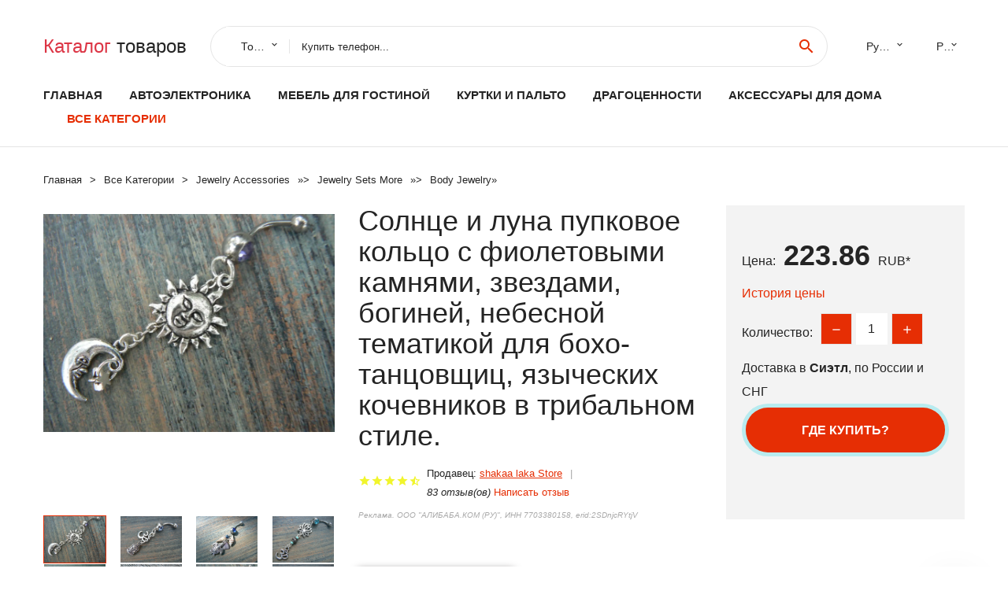

--- FILE ---
content_type: text/html; charset=utf-8
request_url: https://chinashipp.ru/goods_price-181005002239875466.html
body_size: 11552
content:
<!DOCTYPE html>
<html lang="ru">
  <head>
    <title>Солнце и луна пупковое кольцо с фиолетовыми камнями, звездами, богиней, небесной тематикой для бохо-танцовщиц, языческих кочевников в трибальном стиле. - Отзывы покупателей</title>
    <meta name="description" content="Цена: 223.86 руб. Description    Морская Черепаха и зеленый нефрит в плену кольцо из бисера Это делает милое кольцо для живота! Пожалуйста, напишите мне в примечаниях при оформлении заказа, если вы планируете носить это как">
    <meta name="keywords" content="найти, цена, отзывы, купить, Солнце,и,луна,пупковое,кольцо,с,фиолетовыми,камнями,,звездами,,богиней,,небесной,тематикой,для,бохо-танцовщиц,,языческих,кочевников,в,трибальном,стиле., алиэкспресс, фото"/>
    <meta property="og:image" content="//ae04.alicdn.com/kf/Hc1a69b406b834e3490452a51301f4fd6C.jpg" />
    <meta property="og:url" content="//chinashipp.ru/goods_price-181005002239875466.html" />
    <meta property="og:title" content="Солнце и луна пупковое кольцо с фиолетовыми камнями, звездами, богиней, небесной тематикой для бохо-танцовщиц, языческих кочевников в трибальном стиле." />
    <meta property="og:description" content="Цена: 223.86 руб. Description    Морская Черепаха и зеленый нефрит в плену кольцо из бисера Это делает милое кольцо для живота! Пожалуйста, напишите мне в примечаниях при оформлении заказа, если вы планируете носить это как" />
    <link rel="canonical" href="//chinashipp.ru/goods_price-181005002239875466.html"/>
        <meta charset="utf-8">
    <meta name="viewport" content="width=device-width, height=device-height, initial-scale=1.0">
    <meta http-equiv="X-UA-Compatible" content="IE=edge">
    <link rel="icon" href="/favicon.ico" type="image/x-icon">
    <link rel="dns-prefetch" href="https://1lc.ru"/>
    <link rel="manifest" href="/manifest.json">
    <link rel="preload" href="https://aliexshop.ru/aliexpress-style/fonts/materialdesignicons-webfont.woff2?v=1.4.57" as="font" type="font/woff2" crossorigin>
    <link rel="stylesheet" href="https://aliexshop.ru/aliexpress-style/css/bootstrap.css">
    <link rel="stylesheet" href="https://aliexshop.ru/aliexpress-style/css/style.css">
    <link rel="stylesheet" href="https://aliexshop.ru/aliexpress-style/css/fonts.css">
    <link type="text/css" rel="stylesheet" href="//aliexshop.ru/shopurbano/css/button.css">
    <meta name="robots" content="noarchive"/>
    <meta name="msapplication-TileColor" content="#E62E04">
    <meta name="theme-color" content="#E62E04">
    <script src="/appstartx.js"></script>
     
    <meta name="referrer" content="strict-origin-when-cross-origin" />
    <style>.ie-panel{display: none;background: #212121;padding: 10px 0;box-shadow: 3px 3px 5px 0 rgba(0,0,0,.3);clear: both;text-align:center;position: relative;z-index: 1;} html.ie-10 .ie-panel, html.lt-ie-10 .ie-panel {display: block;}</style>
  </head>
  <body>
 
  
      <!-- <div class="preloader"> 
         <div class="preloader-body"> 
        <div class="cssload-container">
          <div class="cssload-speeding-wheel"></div>
        </div>
       </div> 
     </div>-->
    <div class="new-page">
      <header class="section page-header">
        <!--RD Navbar-->
        <div class="rd-navbar-wrap">
          <nav class="rd-navbar rd-navbar-classic" data-layout="rd-navbar-fixed" data-sm-layout="rd-navbar-fixed" data-md-layout="rd-navbar-fixed" data-lg-layout="rd-navbar-fixed" data-xl-layout="rd-navbar-static" data-xxl-layout="rd-navbar-static" data-md-device-layout="rd-navbar-fixed" data-lg-device-layout="rd-navbar-fixed" data-xl-device-layout="rd-navbar-static" data-xxl-device-layout="rd-navbar-static" data-lg-stick-up-offset="84px" data-xl-stick-up-offset="84px" data-xxl-stick-up-offset="84px" data-lg-stick-up="true" data-xl-stick-up="true" data-xxl-stick-up="true">
            <div class="rd-navbar-collapse-toggle rd-navbar-fixed-element-1" data-rd-navbar-toggle=".rd-navbar-collapse"><span></span></div>
            <div class="rd-navbar-aside-outer">
              <div class="rd-navbar-aside">
                <!--RD Navbar Brand-->
                <div class="rd-navbar-brand">
             <strong style="color: #4d4d4d !important;">
                 <a class="h5" href="/"><span class="text-danger">Каталог</span><span> товаров</a>
	          </strong>
                </div>
                <div class="rd-navbar-aside-box rd-navbar-collapse">
                  <!--RD Navbar Search-->
                   <div class="rd-navbar-search">
                    <form class="rd-search search-with-select" action="/#search" target="_blank" method="POST">
                      <select class="form-input" name="type" data-constraints="@Required">
                        <option>Товары</option>
                      </select>
                      <div class="form-wrap">
                        <label class="form-label" for="rd-navbar-search-form-input">Купить телефон...</label>
                        <input class="rd-navbar-search-form-input form-input" id="rd-navbar-search-form-input" type="text" name="search-aliexpress">
                        <div class="rd-search-results-live" id="rd-search-results-live"></div>
                      </div>
                      <button class="rd-search-form-submit material-icons-search" type="submit"></button>
                    </form>
                  </div>
                  
          
   
                  <ul class="rd-navbar-selects">
                    <li>
                      <select>
                        <option>Русский</option>
                        <option>English</option>
                        <option>Español</option>
                        <option>Français</option>
                      </select>
                    </li>
                    <li>
                      <select>
                        <option>Руб.</option>
                        <option>USD</option>
                        <option>EUR</option>
                      </select>
                    </li>
                  </ul>
                </div>
              </div>
            </div>
            <div class="rd-navbar-main-outer">
              <div class="rd-navbar-main">
                <div class="rd-navbar-nav-wrap">
                  <!--RD Navbar Brand-->
                  <div class="rd-navbar-brand">
                    <!--Brand--><strong style="color: #4d4d4d !important;">
	            <a class="h5" href="/"><span class="text-danger">Товары </span><span>из Китая</a>
	          </strong>
                  </div>
                  <ul class="rd-navbar-nav">
                    <li class="rd-nav-item"><a class="rd-nav-link" href="/">Главная</a>
                    </li>
                    
<li class="rd-nav-item"><a class="rd-nav-link" href="/list_price_bect/202003214.html" title="Товаря для авто">Автоэлектроника</a></li>
<li class="rd-nav-item"><a class="rd-nav-link" href="/list_price_bect/202000809.html">Мебель для гостиной</a></li>
<li class="rd-nav-item"><a class="rd-nav-link" href="/list_price_bect/202003444.html" tilte="Женская одежда">Куртки и пальто</a></li>
<li class="rd-nav-item"><a class="rd-nav-link" href="/list_price_bect/202048008.html#top">Драгоценности</a></li>
<li class="rd-nav-item"><a class="rd-nav-link" href="/list_price_bect/202000336.html">Аксессуары для дома</a></li>
                    <li class="rd-nav-item active"><a class="rd-nav-link" href="/all-wholesale-products.html">Все категории</a>
                    </li>
                  </ul>
                </div>
                <!--RD Navbar Panel-->
                <div class="rd-navbar-panel">
                  <!--RD Navbar Toggle-->
                  <button class="rd-navbar-toggle" data-rd-navbar-toggle=".rd-navbar-nav-wrap"><span></span></button>

                </div>
              </div>
            </div>
          </nav>
        </div>
      </header>

<script type="application/ld+json">
  [{"@context": "http://schema.org/",
  "@type": "Product",
  "name": "Солнце и луна пупковое кольцо с фиолетовыми камнями, звездами, богиней, небесной тематикой для бохо-танцовщиц, языческих кочевников в трибальном стиле.",
  "image": "//ae04.alicdn.com/kf/Hc1a69b406b834e3490452a51301f4fd6C.jpg",
  "brand": "shakaa laka Store",
    "offers": {
    "@type": "Offer",
    "availability": "http://schema.org/InStock",
    "priceCurrency": "RUB",
    "price": "223.86",
    "url":"//chinashipp.ru/goods_price-181005002239875466.html"
  },
  "review":[  ]}
     ]
</script>
<!-- Breadcrumbs-->
      <section class="breadcrumbs">
        <div class="container">
          <ul class="breadcrumbs-path" itemscope itemtype="http://schema.org/BreadcrumbList">
            <li itemprop="itemListElement" itemscope itemtype="http://schema.org/ListItem"><a itemprop="item" href="/"><span itemprop="name">Главная</span></a><meta itemprop="position" content="0" /></li>
            <li itemprop="itemListElement" itemscope itemtype="http://schema.org/ListItem"><a itemprop="item" href="/all-wholesale-products.html"><span itemprop="name">Все Kатегории</span></a><meta itemprop="position" content="1" /></li>
            <li itemprop="itemListElement" itemscope itemtype="http://schema.org/ListItem"><a href="/list_price_bect/202000219.html" title="Jewelry  Accessories" itemprop="item"><span itemprop="name">Jewelry  Accessories</span></a><meta itemprop="position" content="2"></li>  » <li itemprop="itemListElement" itemscope itemtype="http://schema.org/ListItem"><a href="/list_price_bect/202040790.html" title="Jewelry Sets  More" itemprop="item"><span itemprop="name">Jewelry Sets  More</span></a><meta itemprop="position" content="3"></li>  » <li itemprop="itemListElement" itemscope itemtype="http://schema.org/ListItem"><a href="/list_price_bect/202002585.html" title="Body Jewelry" itemprop="item"><span itemprop="name">Body Jewelry</span></a><meta itemprop="position" content="4"></li>  » 
          </ul>
        </div>
      </section>
  <!-- Single Product-->
      <section class="section product-single-section bg-default" itemscope itemtype="http://schema.org/Product">
        <div class="container">
          <div class="row row-30 align-items-xl-center">
            <div class="col-xl-4 col-lg-5 col-md-8" itemscope itemtype="http://schema.org/ImageObject"> 
              <!-- Slick Carousel-->
              <div class="slick-slider carousel-parent" data-loop="false" data-dots="false" data-swipe="true" data-items="1" data-child="#child-carousel" data-for="#child-carousel" >
                <div class="item"><a title="Солнце и луна пупковое кольцо с фиолетовыми камнями, звездами, богиней, небесной тематикой для бохо-танцовщиц, языческих кочевников в трибальном стиле." onclick="window.open('/image-zoom-1005002239875466')" target="_blank" rel="nofollow" class="ui-image-viewer-thumb-frame"><img itemprop="contentUrl" src="//ae04.alicdn.com/kf/Hc1a69b406b834e3490452a51301f4fd6C.jpg" alt="Солнце и луна пупковое кольцо с фиолетовыми камнями, звездами, богиней, небесной тематикой для бохо-танцовщиц, языческих кочевников в трибальном стиле." width="510" height="523"/></a>
 
                </div>
                <div class="item"><img src="//ae04.alicdn.com/kf/Hc1a69b406b834e3490452a51301f4fd6C.jpg" alt="Солнце и луна пупковое кольцо с фиолетовыми камнями, звездами, богиней, небесной тематикой для бохо-танцовщиц, языческих кочевников в трибальном стиле." width="512" height="525" itemprop="image" /></div><div class="item"><img src="//ae04.alicdn.com/kf/He09b4fa836184c25b6ba61ab0b3ca8feJ.jpg" alt="Солнце и луна пупковое кольцо с фиолетовыми камнями, звездами, богиней, небесной тематикой для бохо-танцовщиц, языческих кочевников в трибальном стиле." width="512" height="525" itemprop="image" /></div><div class="item"><img src="//ae04.alicdn.com/kf/Hea6d9745d62a4a84be5ad9ebbd37b9fah.jpg" alt="Солнце и луна пупковое кольцо с фиолетовыми камнями, звездами, богиней, небесной тематикой для бохо-танцовщиц, языческих кочевников в трибальном стиле." width="512" height="525" itemprop="image" /></div><div class="item"><img src="//ae04.alicdn.com/kf/H2c7503e51f344090b5e7a56cd7af041bh.jpg" alt="Солнце и луна пупковое кольцо с фиолетовыми камнями, звездами, богиней, небесной тематикой для бохо-танцовщиц, языческих кочевников в трибальном стиле." width="512" height="525" itemprop="image" /></div><div class="item"><img src="//ae04.alicdn.com/kf/Hf2835247c1e9495e97cdbce5df5c8099C.jpg" alt="Солнце и луна пупковое кольцо с фиолетовыми камнями, звездами, богиней, небесной тематикой для бохо-танцовщиц, языческих кочевников в трибальном стиле." width="512" height="525" itemprop="image" /></div><div class="item"><img src="//ae04.alicdn.com/kf/H6c8a4a6263b548f9ab74d6d764f137800.jpg" alt="Солнце и луна пупковое кольцо с фиолетовыми камнями, звездами, богиней, небесной тематикой для бохо-танцовщиц, языческих кочевников в трибальном стиле." width="512" height="525" itemprop="image" /></div><div class="item"><img src="//ae04.alicdn.com/kf/Hc1a69b406b834e3490452a51301f4fd6C.jpg" alt="Солнце и луна пупковое кольцо с фиолетовыми камнями, звездами, богиней, небесной тематикой для бохо-танцовщиц, языческих кочевников в трибальном стиле." width="512" height="525" itemprop="image" /></div><div class="item"><img src="//ae04.alicdn.com/kf/He09b4fa836184c25b6ba61ab0b3ca8feJ.jpg" alt="Солнце и луна пупковое кольцо с фиолетовыми камнями, звездами, богиней, небесной тематикой для бохо-танцовщиц, языческих кочевников в трибальном стиле." width="512" height="525" itemprop="image" /></div><div class="item"><img src="//ae04.alicdn.com/kf/Hea6d9745d62a4a84be5ad9ebbd37b9fah.jpg" alt="Солнце и луна пупковое кольцо с фиолетовыми камнями, звездами, богиней, небесной тематикой для бохо-танцовщиц, языческих кочевников в трибальном стиле." width="512" height="525" itemprop="image" /></div><div class="item"><img src="//ae04.alicdn.com/kf/H2c7503e51f344090b5e7a56cd7af041bh.jpg" alt="Солнце и луна пупковое кольцо с фиолетовыми камнями, звездами, богиней, небесной тематикой для бохо-танцовщиц, языческих кочевников в трибальном стиле." width="512" height="525" itemprop="image" /></div><div class="item"><img src="//ae04.alicdn.com/kf/Hf2835247c1e9495e97cdbce5df5c8099C.jpg" alt="Солнце и луна пупковое кольцо с фиолетовыми камнями, звездами, богиней, небесной тематикой для бохо-танцовщиц, языческих кочевников в трибальном стиле." width="512" height="525" itemprop="image" /></div><div class="item"><img src="//ae04.alicdn.com/kf/H6c8a4a6263b548f9ab74d6d764f137800.jpg" alt="Солнце и луна пупковое кольцо с фиолетовыми камнями, звездами, богиней, небесной тематикой для бохо-танцовщиц, языческих кочевников в трибальном стиле." width="512" height="525" itemprop="image" /></div>
             </div>
                
                <div class="slick-slider carousel-child" id="child-carousel" data-for=".carousel-parent" data-loop="false" data-dots="false" data-swipe="true" data-items="4" data-sm-items="4" data-md-items="4" data-lg-items="4" data-xl-items="4" data-xxl-items="4">
                <div class="item"><img src="//ae04.alicdn.com/kf/Hc1a69b406b834e3490452a51301f4fd6C.jpg" alt="Солнце и луна пупковое кольцо с фиолетовыми камнями, звездами, богиней, небесной тематикой для бохо-танцовщиц, языческих кочевников в трибальном стиле." width="512" height="525" itemprop="image" /></div><div class="item"><img src="//ae04.alicdn.com/kf/He09b4fa836184c25b6ba61ab0b3ca8feJ.jpg" alt="Солнце и луна пупковое кольцо с фиолетовыми камнями, звездами, богиней, небесной тематикой для бохо-танцовщиц, языческих кочевников в трибальном стиле." width="512" height="525" itemprop="image" /></div><div class="item"><img src="//ae04.alicdn.com/kf/Hea6d9745d62a4a84be5ad9ebbd37b9fah.jpg" alt="Солнце и луна пупковое кольцо с фиолетовыми камнями, звездами, богиней, небесной тематикой для бохо-танцовщиц, языческих кочевников в трибальном стиле." width="512" height="525" itemprop="image" /></div><div class="item"><img src="//ae04.alicdn.com/kf/H2c7503e51f344090b5e7a56cd7af041bh.jpg" alt="Солнце и луна пупковое кольцо с фиолетовыми камнями, звездами, богиней, небесной тематикой для бохо-танцовщиц, языческих кочевников в трибальном стиле." width="512" height="525" itemprop="image" /></div><div class="item"><img src="//ae04.alicdn.com/kf/Hf2835247c1e9495e97cdbce5df5c8099C.jpg" alt="Солнце и луна пупковое кольцо с фиолетовыми камнями, звездами, богиней, небесной тематикой для бохо-танцовщиц, языческих кочевников в трибальном стиле." width="512" height="525" itemprop="image" /></div><div class="item"><img src="//ae04.alicdn.com/kf/H6c8a4a6263b548f9ab74d6d764f137800.jpg" alt="Солнце и луна пупковое кольцо с фиолетовыми камнями, звездами, богиней, небесной тематикой для бохо-танцовщиц, языческих кочевников в трибальном стиле." width="512" height="525" itemprop="image" /></div><div class="item"><img src="//ae04.alicdn.com/kf/Hc1a69b406b834e3490452a51301f4fd6C.jpg" alt="Солнце и луна пупковое кольцо с фиолетовыми камнями, звездами, богиней, небесной тематикой для бохо-танцовщиц, языческих кочевников в трибальном стиле." width="512" height="525" itemprop="image" /></div><div class="item"><img src="//ae04.alicdn.com/kf/He09b4fa836184c25b6ba61ab0b3ca8feJ.jpg" alt="Солнце и луна пупковое кольцо с фиолетовыми камнями, звездами, богиней, небесной тематикой для бохо-танцовщиц, языческих кочевников в трибальном стиле." width="512" height="525" itemprop="image" /></div><div class="item"><img src="//ae04.alicdn.com/kf/Hea6d9745d62a4a84be5ad9ebbd37b9fah.jpg" alt="Солнце и луна пупковое кольцо с фиолетовыми камнями, звездами, богиней, небесной тематикой для бохо-танцовщиц, языческих кочевников в трибальном стиле." width="512" height="525" itemprop="image" /></div><div class="item"><img src="//ae04.alicdn.com/kf/H2c7503e51f344090b5e7a56cd7af041bh.jpg" alt="Солнце и луна пупковое кольцо с фиолетовыми камнями, звездами, богиней, небесной тематикой для бохо-танцовщиц, языческих кочевников в трибальном стиле." width="512" height="525" itemprop="image" /></div><div class="item"><img src="//ae04.alicdn.com/kf/Hf2835247c1e9495e97cdbce5df5c8099C.jpg" alt="Солнце и луна пупковое кольцо с фиолетовыми камнями, звездами, богиней, небесной тематикой для бохо-танцовщиц, языческих кочевников в трибальном стиле." width="512" height="525" itemprop="image" /></div><div class="item"><img src="//ae04.alicdn.com/kf/H6c8a4a6263b548f9ab74d6d764f137800.jpg" alt="Солнце и луна пупковое кольцо с фиолетовыми камнями, звездами, богиней, небесной тематикой для бохо-танцовщиц, языческих кочевников в трибальном стиле." width="512" height="525" itemprop="image" /></div>
                </div>    
                
               
            </div>
            <div class="col-xl-8 col-lg-7" itemprop="offers" itemscope itemtype="http://schema.org/Offer">
              <div class="row row-30"> 
                <div class="col-xl-7 col-lg-12 col-md-6">  
                
                  <h1 itemprop="name" class="h4 product-single-title">Солнце и луна пупковое кольцо с фиолетовыми камнями, звездами, богиней, небесной тематикой для бохо-танцовщиц, языческих кочевников в трибальном стиле.</h1>
                  <div class="product-rating-wrap">
                    <ul class="product-rating">
                      <li>
                        <div class="icon product-rating-icon material-icons-star"></div>
                      </li>
                      <li>
                        <div class="icon product-rating-icon material-icons-star"></div>
                      </li>
                      <li>
                        <div class="icon product-rating-icon material-icons-star"></div>
                      </li>
                      <li>
                        <div class="icon product-rating-icon material-icons-star"></div>
                      </li>
                      <li>
                        <div class="icon product-rating-icon material-icons-star_half"></div>
                      </li>
                    </ul> 
                    <ul class="product-rating-list">
                      <li>Продавец: <u><a href="/salesman-verification_shakaa+laka+Store">shakaa laka Store</a></u> </li>
                      <li><i>83 отзыв(ов)</i> <a href="#comm">Написать отзыв</a></li>
                    </ul> 
                  </div>
                  <span class="erid"></span>
                  <div class="product-single-size-wrap">
                  <span idx="1005002239875466" title="Купить"></span>
                  </div>
                  <div id="888"></div>
                  <div class="product-single-share"> 
                  
                    <script type="text/javascript" src="https://vk.com/js/api/openapi.js?162"></script>
                    <div id="vk_subscribe"></div>
                    <script type="text/javascript">
                    VK.Widgets.Subscribe("vk_subscribe", {soft: 1}, -129528158);
                    </script>
                    <p>Сохраните в закладки:</p>
                    <ul class="product-single-share-list">
                     <div class="ya-share2" data-services="collections,vkontakte,facebook,odnoklassniki,moimir,twitter,whatsapp,skype,telegram" ></div>
                    </ul>  </div>
                </div>
                <div class="col-xl-5 col-lg-12 col-md-6">
                  <div class="product-single-cart-box">
                    <div class="product-single-cart-pricing"><span>Цена:</span><span class="h4 product-single-cart-price" itemprop="price">223.86</span><span itemprop="priceCurrency">RUB</span>*</div>
                    <div class="product-single-cart-saving"><a href="#pricehistory">История цены</a></div>
                    <div class="product-single-cart-quantity">
                      <p>Количество:</p>
                      <div class="stepper-modern">
                        <input type="number" data-zeros="true" value="1" min="1" max="100">
                      </div>
                    </div>
                    <p>Доставка в <strong>Сиэтл</strong>, по России и СНГ
                    <span idv="1005002239875466" title="Где купить?"></span> <br />
                   <a class="newuser" href=""></a>
                  </div>
                </div>
              </div>
            </div>
          </div> 
         <br />
           
           <span review="1005002239875466" title="Читать отзывы"></span>
          <div class="product-single-overview">
           
    <li>
      <img src="https://ae04.alicdn.com/kf/Hc1a69b406b834e3490452a51301f4fd6C.jpg" alt="Солнце и луна пупковое кольцо с фиолетовыми камнями, звездами, богиней, небесной тематикой для бохо-танцовщиц, языческих кочевников в трибальном стиле. - Фото №1"/>
    </li><li>
      <img src="https://ae04.alicdn.com/kf/He09b4fa836184c25b6ba61ab0b3ca8feJ.jpg" alt="Солнце и луна пупковое кольцо с фиолетовыми камнями, звездами, богиней, небесной тематикой для бохо-танцовщиц, языческих кочевников в трибальном стиле. - Фото №1"/>
    </li><li>
      <img src="https://ae04.alicdn.com/kf/Hea6d9745d62a4a84be5ad9ebbd37b9fah.jpg" alt="Солнце и луна пупковое кольцо с фиолетовыми камнями, звездами, богиней, небесной тематикой для бохо-танцовщиц, языческих кочевников в трибальном стиле. - Фото №1"/>
    </li><li>
      <img src="https://ae04.alicdn.com/kf/H2c7503e51f344090b5e7a56cd7af041bh.jpg" alt="Солнце и луна пупковое кольцо с фиолетовыми камнями, звездами, богиней, небесной тематикой для бохо-танцовщиц, языческих кочевников в трибальном стиле. - Фото №1"/>
    </li><li>
      <img src="https://ae04.alicdn.com/kf/Hf2835247c1e9495e97cdbce5df5c8099C.jpg" alt="Солнце и луна пупковое кольцо с фиолетовыми камнями, звездами, богиней, небесной тематикой для бохо-танцовщиц, языческих кочевников в трибальном стиле. - Фото №1"/>
    </li><li>
      <img src="https://ae04.alicdn.com/kf/H6c8a4a6263b548f9ab74d6d764f137800.jpg" alt="Солнце и луна пупковое кольцо с фиолетовыми камнями, звездами, богиней, небесной тематикой для бохо-танцовщиц, языческих кочевников в трибальном стиле. - Фото №1"/>
    </li><li>
      <img src="https://ae04.alicdn.com/kf/Hc1a69b406b834e3490452a51301f4fd6C.jpg" alt="Солнце и луна пупковое кольцо с фиолетовыми камнями, звездами, богиней, небесной тематикой для бохо-танцовщиц, языческих кочевников в трибальном стиле. - Фото №1"/>
    </li><li>
      <img src="https://ae04.alicdn.com/kf/He09b4fa836184c25b6ba61ab0b3ca8feJ.jpg" alt="Солнце и луна пупковое кольцо с фиолетовыми камнями, звездами, богиней, небесной тематикой для бохо-танцовщиц, языческих кочевников в трибальном стиле. - Фото №1"/>
    </li><li>
      <img src="https://ae04.alicdn.com/kf/Hea6d9745d62a4a84be5ad9ebbd37b9fah.jpg" alt="Солнце и луна пупковое кольцо с фиолетовыми камнями, звездами, богиней, небесной тематикой для бохо-танцовщиц, языческих кочевников в трибальном стиле. - Фото №1"/>
    </li><li>
      <img src="https://ae04.alicdn.com/kf/H2c7503e51f344090b5e7a56cd7af041bh.jpg" alt="Солнце и луна пупковое кольцо с фиолетовыми камнями, звездами, богиней, небесной тематикой для бохо-танцовщиц, языческих кочевников в трибальном стиле. - Фото №1"/>
    </li><li>
      <img src="https://ae04.alicdn.com/kf/Hf2835247c1e9495e97cdbce5df5c8099C.jpg" alt="Солнце и луна пупковое кольцо с фиолетовыми камнями, звездами, богиней, небесной тематикой для бохо-танцовщиц, языческих кочевников в трибальном стиле. - Фото №1"/>
    </li><li>
      <img src="https://ae04.alicdn.com/kf/H6c8a4a6263b548f9ab74d6d764f137800.jpg" alt="Солнце и луна пупковое кольцо с фиолетовыми камнями, звездами, богиней, небесной тематикой для бохо-танцовщиц, языческих кочевников в трибальном стиле. - Фото №1"/>
    </li>   <a name="pricehistory"></a>
          <h3>История цены</h3><p>*История изменения цены! Указанная стоимость возможно, уже изменилось. Проверить текущую цену - ></p>
<script src="https://lyvi.ru/js/highcharts.js"></script>
<!--<script src="https://lyvi.ru/js/highcharts-3d.js"></script>-->
<script src="https://lyvi.ru/js/exporting.js"></script>

<div id="container" class="chart_wrap"></div>

<script type="text/javascript">
// Set up the chart
var chart = new Highcharts.Chart({
    chart: {
        renderTo: 'container',
        type: 'column',
        options3d: {
            enabled: true,
            alpha: 15,
            beta: 15,
            depth: 50,
            viewDistance: 25
        }
    },
    title: {
        text: 'Price change history'
    },
    subtitle: {
        text: '*on melons from free sources'
    },
    plotOptions: {
        column: {
            depth: 50
        }
    },
    series: [{
        data: [270.5,272.5,274.5,223,280,282,232.5,286,223]
    }]
});

function showValues() {
    $('#alpha-value').html(chart.options.chart.options3d.alpha);
    $('#beta-value').html(chart.options.chart.options3d.beta);
    $('#depth-value').html(chart.options.chart.options3d.depth);
}

// Activate the sliders
$('#sliders input').on('input change', function () {
    chart.options.chart.options3d[this.id] = parseFloat(this.value);
    showValues();
    chart.redraw(false);
});

showValues();
</script><div class="table-custom-responsive">
            <table class="table-custom table-custom-striped table-custom-primary">
               <thead>
                <tr>
                  <th>Месяц</th>
                  <th>Минимальная цена</th>
                  <th>Макс. стоимость</th>
                  <th>Цена</th>
                </tr>
              </thead>
                    <tbody><tr>
                   <td>Dec-02-2025</td>
                   <td>283.62 руб.</td>
                   <td>289.90 руб.</td>
                   <td>286 руб.</td>
                   </tr>
                   <tr>
                   <td>Nov-02-2025</td>
                   <td>230.66 руб.</td>
                   <td>235.29 руб.</td>
                   <td>232.5 руб.</td>
                   </tr>
                   <tr>
                   <td>Oct-02-2025</td>
                   <td>279.59 руб.</td>
                   <td>285.83 руб.</td>
                   <td>282 руб.</td>
                   </tr>
                   <tr>
                   <td>Sep-02-2025</td>
                   <td>277.40 руб.</td>
                   <td>283.23 руб.</td>
                   <td>280 руб.</td>
                   </tr>
                   <tr>
                   <td>Aug-02-2025</td>
                   <td>221.80 руб.</td>
                   <td>225.62 руб.</td>
                   <td>223 руб.</td>
                   </tr>
                   <tr>
                   <td>Jul-02-2025</td>
                   <td>272.95 руб.</td>
                   <td>277.10 руб.</td>
                   <td>274.5 руб.</td>
                   </tr>
                   <tr>
                   <td>Jun-02-2025</td>
                   <td>270.90 руб.</td>
                   <td>275.86 руб.</td>
                   <td>272.5 руб.</td>
                   </tr>
                   <tr>
                   <td>May-02-2025</td>
                   <td>268.83 руб.</td>
                   <td>273.43 руб.</td>
                   <td>270.5 руб.</td>
                   </tr>
                    </tbody>
 </table>
</div>
  </div"> <!-- We Recommended-->
     <section class="section section-md bg-default">
        <div class="container">
          <div class="text-center">
            <p class="h4">Новые товары</p>
          </div>
          <!-- Owl Carousel-->
          <div class="owl-carousel" data-items="1" data-sm-items="2" data-md-items="3" data-xl-items="5" data-xxl-items="6" data-margin="30" data-xxl-margin="40" data-mouse-drag="false" data-loop="false" data-autoplay="false" data-owl="{&quot;dots&quot;:true}">
          <article class="product-classic">
              <div class="product-classic-head">
                <a href="/goods_price-1832845018240.html"><figure class="product-classic-figure"><img class="lazy" data-src="//ae04.alicdn.com/kf/HTB1l1IxcBLN8KJjSZPhq6A.spXaP.jpg" alt="Украшения для пирсинга тела из акватического природного камня - насадки на уши с двойным вырезом в виде конкавного тоннеля для растяжения." width="174" height="199"/>
                </figure></a>
              </div>
              <div class="product-classic-body">
                <h4 style="font-size:1.2em;">Украшения для пирсинга тела из акватического природного камня - насадки на уши с двойным вырезом в виде конкавного тоннеля для растяжения.</h4>
                <div class="product-classic-pricing">
                  <div class="product-classic-price">359.98</div>
                </div>
              </div>
            </article>
            <article class="product-classic">
              <div class="product-classic-head">
                <a href="/goods_price-1832839561895.html"><figure class="product-classic-figure"><img class="lazy" data-src="//ae04.alicdn.com/kf/HTB1EKKImXooBKNjSZPhq6A2CXXaK.jpg" alt="50 СМЕСТ Assorted Ball Belly Navel Barbell Bars Rings Body Piercing on." width="174" height="199"/>
                </figure></a>
              </div>
              <div class="product-classic-body">
                <h4 style="font-size:1.2em;">50 СМЕСТ Assorted Ball Belly Navel Barbell Bars Rings Body Piercing on.</h4>
                <div class="product-classic-pricing">
                  <div class="product-classic-price"></div>
                </div>
              </div>
            </article>
            <article class="product-classic">
              <div class="product-classic-head">
                <a href="/goods_price-181005004650912872.html"><figure class="product-classic-figure"><img class="lazy" data-src="//ae04.alicdn.com/kf/Sb24e7f34ff7047e7be62abdcad90c3abG.jpg" alt="ALISOUY 2PC НАУШНИКИ &quot;GOTHIC&quot; С РАСШИРЕНИЕМ УШЕЙ И ПОДВЕСКАМИ ИЗ НЕРЖАВЕЮЩЕЙ СТАЛИ С ЧЕРЕПОМ И РУКОЙ ДЛЯ ПИРСИНГА ТЕЛА НА АУРИКУЛЕ." width="174" height="199"/>
                </figure></a>
              </div>
              <div class="product-classic-body">
                <h4 style="font-size:1.2em;">ALISOUY 2PC НАУШНИКИ &quot;GOTHIC&quot; С РАСШИРЕНИЕМ УШЕЙ И ПОДВЕСКАМИ ИЗ НЕРЖАВЕЮЩЕЙ СТАЛИ С ЧЕРЕПОМ И РУКОЙ ДЛЯ ПИРСИНГА ТЕЛА НА АУРИКУЛЕ.</h4>
                <div class="product-classic-pricing">
                  <div class="product-classic-price">453.46</div>
                </div>
              </div>
            </article>
            <article class="product-classic">
              <div class="product-classic-head">
                <a href="/goods_price-181005002239875466.html"><figure class="product-classic-figure"><img class="lazy" data-src="//ae04.alicdn.com/kf/Hc1a69b406b834e3490452a51301f4fd6C.jpg" alt="Солнце и луна пупковое кольцо с фиолетовыми камнями, звездами, богиней, небесной тематикой для бохо-танцовщиц, языческих кочевников в трибальном стиле." width="174" height="199"/>
                </figure></a>
              </div>
              <div class="product-classic-body">
                <h4 style="font-size:1.2em;">Солнце и луна пупковое кольцо с фиолетовыми камнями, звездами, богиней, небесной тематикой для бохо-танцовщиц, языческих кочевников в трибальном стиле.</h4>
                <div class="product-classic-pricing">
                  <div class="product-classic-price">223.86</div>
                </div>
              </div>
            </article>
            <article class="product-classic">
              <div class="product-classic-head">
                <a href="/goods_price-1832844162655.html"><figure class="product-classic-figure"><img class="lazy" data-src="//ae04.alicdn.com/kf/HTB1kN8ogsjI8KJjSsppq6xbyVXaC.jpg" alt="1 Пара стальных штекеров для ушных проколов со винтовой застёжкой в виде ледяного черепа, флеш-туннельный боди-желери." width="174" height="199"/>
                </figure></a>
              </div>
              <div class="product-classic-body">
                <h4 style="font-size:1.2em;">1 Пара стальных штекеров для ушных проколов со винтовой застёжкой в виде ледяного черепа, флеш-туннельный боди-желери.</h4>
                <div class="product-classic-pricing">
                  <div class="product-classic-price"></div>
                </div>
              </div>
            </article>
            <article class="product-classic">
              <div class="product-classic-head">
                <a href="/goods_price-181005001515205912.html"><figure class="product-classic-figure"><img class="lazy" data-src="//ae04.alicdn.com/kf/H2bbbbcff49cb46a091f17d9350f235810.jpg" alt="Зубные шапки хип-хоп-рэпера рок обложки гриллз крышки зубов случай брекеты стразы клипы украшения для вечеринок." width="174" height="199"/>
                </figure></a>
              </div>
              <div class="product-classic-body">
                <h4 style="font-size:1.2em;">Зубные шапки хип-хоп-рэпера рок обложки гриллз крышки зубов случай брекеты стразы клипы украшения для вечеринок.</h4>
                <div class="product-classic-pricing">
                  <div class="product-classic-price"></div>
                </div>
              </div>
            </article>
            <article class="product-classic">
              <div class="product-classic-head">
                <a href="/goods_price-1832994904770.html"><figure class="product-classic-figure"><img class="lazy" data-src="//ae04.alicdn.com/kf/HTB1vzT.OkvoK1RjSZPfq6xPKFXa2.jpg" alt="2 шт./лот Стерильные стальные серьги с кристаллами для прокола ушей Cartilage Tragus Helix Piercing Fashion Girls Jewelry 20G." width="174" height="199"/>
                </figure></a>
              </div>
              <div class="product-classic-body">
                <h4 style="font-size:1.2em;">2 шт./лот Стерильные стальные серьги с кристаллами для прокола ушей Cartilage Tragus Helix Piercing Fashion Girls Jewelry 20G.</h4>
                <div class="product-classic-pricing">
                  <div class="product-classic-price">63.96</div>
                </div>
              </div>
            </article>
            <article class="product-classic">
              <div class="product-classic-head">
                <a href="/goods_price-1832918401262.html"><figure class="product-classic-figure"><img class="lazy" data-src="//ae04.alicdn.com/kf/HTB1wA7lKqmWBuNjy1Xaq6xCbXXa8.jpg" alt="Louleur 5 пара/лот Нержавеющая сталь клипсы без пирсинга Панк уха манжеты Обёрточная" width="174" height="199"/>
                </figure></a>
              </div>
              <div class="product-classic-body">
                <h4 style="font-size:1.2em;">Louleur 5 пара/лот Нержавеющая сталь клипсы без пирсинга Панк уха манжеты Обёрточная</h4>
                <div class="product-classic-pricing">
                  <div class="product-classic-price"></div>
                </div>
              </div>
            </article>
            <article class="product-classic">
              <div class="product-classic-head">
                <a href="/goods_price-181005003527108692.html"><figure class="product-classic-figure"><img class="lazy" data-src="//ae04.alicdn.com/kf/H16084e0191944f859572006abe8ad887m.jpg" alt="Брендовое 14G чистое лотосное пирсинг-брюшная пуговица AB кристальные серьги на пузырьках Подарок с бесплатной доставкой." width="174" height="199"/>
                </figure></a>
              </div>
              <div class="product-classic-body">
                <h4 style="font-size:1.2em;">Брендовое 14G чистое лотосное пирсинг-брюшная пуговица AB кристальные серьги на пузырьках Подарок с бесплатной доставкой.</h4>
                <div class="product-classic-pricing">
                  <div class="product-classic-price"></div>
                </div>
              </div>
            </article>
            </div>
        </div>
      </section>
       <div class="product-single-overview">
            <p class="h4">Характеристики</p>
            <div itemprop="name"><h2>Солнце и луна пупковое кольцо с фиолетовыми камнями звездами богиней небесной тематикой для бохо-танцовщиц языческих кочевников в трибальном стиле.</h2></div>
              <p class="h5">Описание товара</p>
              <div itemprop="description">Description<img src="//ae03.alicdn.com/kf/H6c8a4a6263b548f9ab74d6d764f137800.jpg"><img class="lazy" data-src="//ae01.alicdn.com/kf/H0795d32b089e4ed5a9738022640987ecl.jpg?width=1588&amp;height=1191&amp;hash=2779"> <img class="lazy" data-src="//ae01.alicdn.com/kf/Hd1c0e4a3c8904a64830cf2c657032119r.jpg?width=1588&amp;height=1191&amp;hash=2779"> <img class="lazy" data-src="//ae01.alicdn.com/kf/H6e4014c4578c4dd2b9434a23e01d89560.jpg?width=1588&amp;height=1191&amp;hash=2779"> <img class="lazy" data-src="//ae01.alicdn.com/kf/H0cdfa51611a94367a4c1cbafd5e2b968o.jpg?width=1588&amp;height=1191&amp;hash=2779"> <img class="lazy" data-src="//ae01.alicdn.com/kf/H9b18176fbf4e49df8891d1c19c7ea1bf4.jpg?width=1588&amp;height=1191&amp;hash=2779"> <img class="lazy" data-src="//ae01.alicdn.com/kf/H51e73f1cc9bc4c3ebf6c46e9237e3754G.jpg?width=570&amp;height=427&amp;hash=997"> <img class="lazy" data-src="//ae01.alicdn.com/kf/H0c70d6b370b44a02900e68ceaeaf302cA.jpg?width=570&amp;height=427&amp;hash=997"> <img class="lazy" data-src="//ae01.alicdn.com/kf/H43d9d91bc462415ab7a0a71c07605ee5i.jpg?width=570&amp;height=379&amp;hash=949">Морская Черепаха и зеленый нефрит в плену кольцо из бисера<br>
Это делает милое кольцо для живота! Пожалуйста, напишите мне в примечаниях при оформлении заказа, если вы планируете носить это как кольцо для живота. 14 г 3/8 "или 7/16" рекомендуется для пленных колец для живота.
<hr /></div>
            </section> 
            <span review2="1005002239875466" title="Читать отзывы"></span>
             <hr /><a name="comm"></a>
         <div class="container">
          <div class="row row-30 align-items-xl-center">
            <div class="col-xl-4 col-lg-5 col-md-8"> 
    <br />

    
     </div></div>
      <h4>Трекер стоимости</h4>
   <br /><details><summary class="btn btn-lg btn-primary btn-block">Отзывы покупателей</summary>
<h3>Новые отзывы о товарах</h3> 
 <div id="commentit_view"><div style="margin-left:5px;">
	<div class="commentit_body "> <img  class="commentit_avatar" src="[data-uri]" />
		<div class="commentit_text">
			<div class="commentit_content"> <span class="commentit_header">  <span>Яро Славна </span></span> <span class="commentit_date">20 Декабря 2021, 11:10</span> <a href="#n3">#</a> <div class="commentit_stars_stars commentit_stars_view">
	<label title="5" class="commentit_stars_static commentit_stars_staticw_5"></label>

</div>

				<div class="commentit_msg">
					<div id="z3"><p>Очень крутые джинсы, отлично сидят на фигурке, лично мне импонирует защитный окрас, ткань не тонкая, достаточно плотная, но при этом... <a href="//chinashipp.ru/goods_price-1832973057796.html#n395">Читать отзыв полностью...</a></p></div>
				</div>
			</div>    
 </div>
	</div>
</div></div> 
 <div id="commentit_view"><div style="margin-left:5px;">
	<div class="commentit_body "> <img  class="commentit_avatar" src="[data-uri]" />
		<div class="commentit_text">
			<div class="commentit_content"> <span class="commentit_header">  <span>Анастасия</span></span> <span class="commentit_date">24 Декабря 2021, 10:04</span> <a href="#n3">#</a> <div class="commentit_stars_stars commentit_stars_view">
	<label title="5" class="commentit_stars_static commentit_stars_staticw_5"></label>

</div>

				<div class="commentit_msg">
					<div id="z3"><p>Недавно получила это замечательно платье для своей доченьки и была приятно удавлена.Качество оказалось на уровне, материал приятный к телу,что немаловажно.По... <a href="//chinashipp.ru/i/32891239028.html#n555">Читать отзыв полностью...</a></p></div>
				</div>
			</div>    
 </div>
	</div>
</div></div> 
 <div id="commentit_view"><div style="margin-left:5px;">
	<div class="commentit_body "> <img  class="commentit_avatar" src="[data-uri]" />
		<div class="commentit_text">
			<div class="commentit_content"> <span class="commentit_header">  <span>Наташа</span></span> <span class="commentit_date">23 Декабря 2021, 10:11</span> <a href="#n3">#</a> <div class="commentit_stars_stars commentit_stars_view">
	<label title="5" class="commentit_stars_static commentit_stars_staticw_5"></label>

</div>

				<div class="commentit_msg">
					<div id="z3"><p>Хорошие и удобные легинсы, я их дома уже несколько месяцев ношу. Они действительно хорошего качества - не растягиваются и не... <a href="//chinashipp.ru/goods_price-184000097408246.html#n445">Читать отзыв полностью...</a></p></div>
				</div>
			</div>    
 </div>
	</div>
</div></div> 
 <div id="commentit_view"><div style="margin-left:5px;">
	<div class="commentit_body "> <img  class="commentit_avatar" src="[data-uri]" />
		<div class="commentit_text">
			<div class="commentit_content"> <span class="commentit_header">  <span>Макс</span></span> <span class="commentit_date">19 Декабря 2021, 12:38</span> <a href="#n3">#</a> <div class="commentit_stars_stars commentit_stars_view">
	<label title="5" class="commentit_stars_static commentit_stars_staticw_5"></label>

</div>

				<div class="commentit_msg">
					<div id="z3"><p>Клёвая футболка, для фанатов Теории Большого Взрыва вообще подойдёт идеально) Да и качество у неё хорошее, ничего не рвётся, не... <a href="//chinashipp.ru/goods_price-1832822909839.html#n248">Читать отзыв полностью...</a></p></div>
				</div>
			</div>    
 </div>
	</div>
</div></div> 
 <div id="commentit_view"><div style="margin-left:5px;">
	<div class="commentit_body "> <img  class="commentit_avatar" src="[data-uri]" />
		<div class="commentit_text">
			<div class="commentit_content"> <span class="commentit_header">  <span>Татьяна Баранова</span></span> <span class="commentit_date">20 Декабря 2021, 07:32</span> <a href="#n3">#</a> <div class="commentit_stars_stars commentit_stars_view">
	<label title="5" class="commentit_stars_static commentit_stars_staticw_5"></label>

</div>

				<div class="commentit_msg">
					<div id="z3"><p>Покупаю не первый раз дочке для садика в этом интернет-магазине хлопковые платья. Очень удобные и красивые, огромные выбор расцветок на... <a href="//chinashipp.ru/goods_price-184000777202194.html#n348">Читать отзыв полностью...</a></p></div>
				</div>
			</div>    
 </div>
	</div>
</div></div> 
 <div id="commentit_view"><div style="margin-left:5px;">
	<div class="commentit_body "> <img  class="commentit_avatar" src="[data-uri]" />
		<div class="commentit_text">
			<div class="commentit_content"> <span class="commentit_header">  <span>Макс</span></span> <span class="commentit_date">20 Декабря 2021, 09:42</span> <a href="#n3">#</a> <div class="commentit_stars_stars commentit_stars_view">
	<label title="5" class="commentit_stars_static commentit_stars_staticw_5"></label>

</div>

				<div class="commentit_msg">
					<div id="z3"><p>В моей Митсубиси сломался старый подлокотник, так что искал новый. И эта модель мне подошла прям идеально! Заказал - всё... <a href="//chinashipp.ru/goods_price-184001341569256.html#n382">Читать отзыв полностью...</a></p></div>
				</div>
			</div>    
 </div>
	</div>
</div></div> 
 <div id="commentit_view"><div style="margin-left:5px;">
	<div class="commentit_body "> <img  class="commentit_avatar" src="[data-uri]" />
		<div class="commentit_text">
			<div class="commentit_content"> <span class="commentit_header">  <span>Марина</span></span> <span class="commentit_date">20 Декабря 2021, 11:16</span> <a href="#n3">#</a> <div class="commentit_stars_stars commentit_stars_view">
	<label title="5" class="commentit_stars_static commentit_stars_staticw_5"></label>

</div>

				<div class="commentit_msg">
					<div id="z3"><p>Купила по цене распродажи, потому что этот набор бы без оригинальной коробки. Ну ничего, все равно будем упаковывать в праздничную... <a href="//chinashipp.ru/goods_price-1833047450444.html#n398">Читать отзыв полностью...</a></p></div>
				</div>
			</div>    
 </div>
	</div>
</div></div> </details><br />
<h3>Отзывы о Солнце и луна пупковое кольцо с фиолетовыми камнями звездами богиней небесной тематикой для бохо-танцовщиц языческих кочевников в трибальном стиле.</h3>
<link href="/reviews/skin/inline.css" media="all" rel="stylesheet" type="text/css" >
<script src="/reviews/ajax.js.php" async></script>
<div id="commentit_main">
<div id="commentit_loader" style="display:none;"><img alt="" title="" src="/reviews/im/loader.gif" /></div>
 <div id="commentit_view"></div> 	
	

<div id="addfomz"> 
<div class="commentit_addform">
	<form name="addcomm" ENCTYPE="multipart/form-data" onKeyPress="if (event.keyCode==10 || (event.ctrlKey && event.keyCode==13)) {send_message();}" method="post">
		<div class="commentit_post_comment ">Данную страницу никто не комментировал. Вы можете стать первым. <div class="commentit_stars_stars" id="commentit_stars_stars">	<input class="commentit_stars_input" type="radio" name="stars" value="1" id="stars-1" />	<label class="commentit_stars_label" for="stars-1" title="1"></label>	<input class="commentit_stars_input" type="radio" name="stars" value="2" id="stars-2" />	<label class="commentit_stars_label" for="stars-2" title="2"></label>	<input class="commentit_stars_input" type="radio" name="stars" value="3" id="stars-3" />	<label class="commentit_stars_label" for="stars-3" title="3"></label>	<input class="commentit_stars_input" type="radio" name="stars" value="4" id="stars-4" />	<label class="commentit_stars_label" for="stars-4" title="4"></label>	<input class="commentit_stars_input" type="radio" name="stars" value="5" id="stars-5" checked />	<label class="commentit_stars_label" for="stars-5" title="5"></label></div></div>
		<div class="commentit_rssico"></div> 
		<div class="commentit_useravatar"><img class="commentit_avatar_form" src="/reviews/im/noavatar.jpg" alt="" /></div>
		<div class="commentit_addform_body ">
			<input id="nick" type="text" name="namenew" maxlength="50" value="" placeholder="Укажите имя или ник" />
			<input id="usurl" type="hidden" name="useurl" value="" placeholder="" />
			<input id="usmail" type="text" name="usemail" value="" placeholder="Ваш E-mail (не обязательно)" />
			<div>  </div>
			<textarea onkeyup="autosize(this)" onfocus="autosize(this)" id="textz" name="comment" placeholder="Отзыв о товаре, вопрос или коммментарий..."></textarea>
			<div class="commentit_capt"> Введите символы или вычислите пример:
<div class="commentit_div_imgcapt" style="height:20px;">
<img onclick="refcapt()" id="capt" alt="captcha" title="Обновить" src="/reviews/capt.php?PHPSESSID=" />
</div>
				<input type="text" id="keystringz" autocomplete="off" name="keystring" /> 
			</div>
			<div class="commentit_addform_enter">
				<input type="button" id="enter" onclick="send_message();" name="addcomment" value="Написать отзыв [Ctrl+Enter]" /> <img alt="Идёт загрузка..." style="display:none;vertical-align:middle" id="miniload" src="/reviews/im/loadermini.gif" border="0" /> 
			</div>
		</div>
	</form>
</div></div>

</div>
<input type="hidden" name="url" id="urls" value="//chinashipp.ru/goods_price-181005002239875466.html" />
<input type="hidden" name="for" id="forms" value="123" />
<input type="hidden" name="idcom" id="idcomnow" value="0" />
<input type="hidden" name="oldid" id="oldid" value="addfomz" />
<input type="hidden" name="token" id="token" value="" />

</div><hr /> 
  <footer class="section footer">
      <script src="https://yastatic.net/share2/share.js"></script>
       <script src="//code.jquery.com/jquery-1.11.2.min.js"></script>
        <div class="footer-aside bg-primary">
          <div class="container">
            <div class="row row-40 align-items-center">
              <div class="col-xl-4 text-center text-xl-left">
                <p class="h4"><a href="/">chinashipp.ru</a></p>
                 Трекер цен. Данный сайт НЕ является интернет-магазином, а лишь содержит ссылки на <b>официальный сайт</b> продавцов. Отзывы и подборки товаров по категориям. *Вся информация взята из открытых источников | 2026              </div>
              <div class="col-xxl-5 col-xl-4 col-lg-6">
                <form class="rd-form rd-mailform rd-form-inline" data-form-output="form-output-global" data-form-type="subscribe" method="post" action="#">
                  <div class="form-wrap">
                    <input class="form-input" id="subscribe-footer-form-email" type="email" name="email" data-constraints="@Email @Required">
                    <label class="form-label" for="subscribe-footer-form-email">Ваш E-mail</label>
                  </div>
                  <button class="btn btn-primary" type="submit">Подписаться</button>
                </form>
              </div>
              <div class="col-xxl-3 col-xl-4 col-lg-6">
                <ul class="list-social">
                  <li><a class="icon link-social fa fa-facebook-f" href="#"></a></li>
                  <li><a class="icon link-social fa fa-twitter" href="#"></a></li>
                  <li><a class="icon link-social fa fa-youtube" href="#"></a></li>
                  <li><a class="icon link-social fa fa-linkedin" href="#"></a></li>
                  <li><a class="icon link-social fa fa-google-plus" href="#"></a></li>
                </ul>
              </div>
            </div><a href="/sitemapnewcat.xml" rel="noffolow">Карта сайта</a>
            <br /> 
                    </div> 
        </div>
      </footer>
    </div>
    <div class="snackbars" id="form-output-global"></div>
    <script src="https://aliexshop.ru/aliexpress-style/js/core.min.js"></script>
    <script src="https://aliexshop.ru/aliexpress-style/js/script.js"></script>
    <script src="https://aliexshop.ru/shopurbano/js/forevercart.js"></script>
    <script async defer data-pin-hover="true" src="//assets.pinterest.com/js/pinit.js"></script>
 
    <script>
new Image().src = "//counter.yadro.ru/hit?r"+
escape(document.referrer)+((typeof(screen)=="undefined")?"":
";s"+screen.width+"*"+screen.height+"*"+(screen.colorDepth?
screen.colorDepth:screen.pixelDepth))+";u"+escape(document.URL)+
";h"+escape(document.title.substring(0,150))+
";"+Math.random();</script>
 
<!-- Pixel Code for https://trackgoods.ru/ -->
<script async src="https://lyvi.ru/js/lazy.js"></script>
<!-- END Pixel Code -->
<script type="text/javascript">
    document.ondragstart = test;
    //запрет на перетаскивание
    document.onselectstart = test;
    //запрет на выделение элементов страницы 
    function test() {
        return false
    }
 </script>
</body>
</html>
